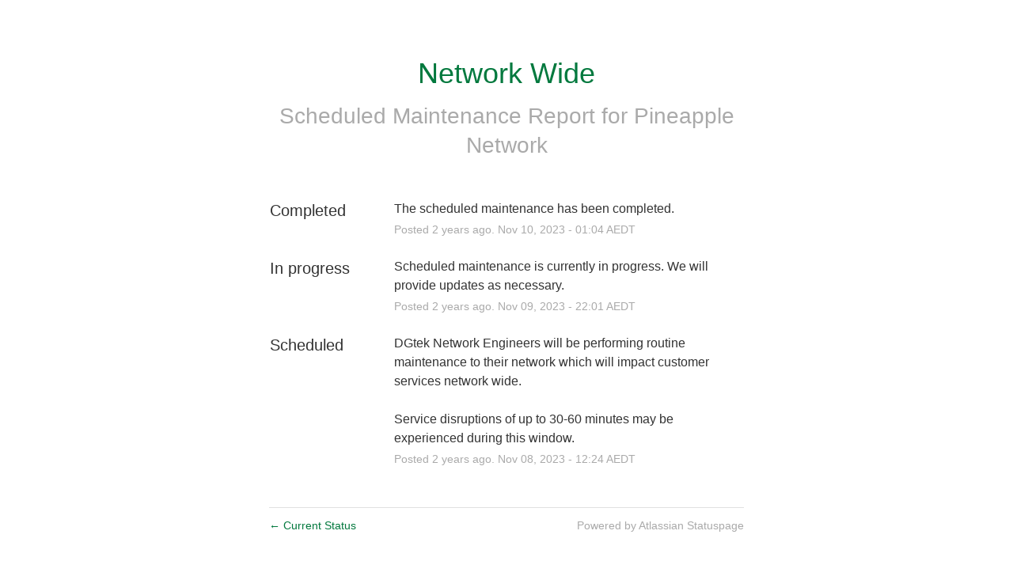

--- FILE ---
content_type: text/javascript
request_url: https://dka575ofm4ao0.cloudfront.net/packs/runtime-315523c15b4d55375eca.js
body_size: 6126
content:
!function(a){function e(e){for(var n,l,c=e[0],d=e[1],o=e[2],b=0,f=[];b<c.length;b++)l=c[b],Object.prototype.hasOwnProperty.call(i,l)&&i[l]&&f.push(i[l][0]),i[l]=0;for(n in d)Object.prototype.hasOwnProperty.call(d,n)&&(a[n]=d[n]);for(s&&s(e);f.length;)f.shift()();return r.push.apply(r,o||[]),t()}function t(){for(var a,e=0;e<r.length;e++){for(var t=r[e],n=!0,c=1;c<t.length;c++){var d=t[c];0!==i[d]&&(n=!1)}n&&(r.splice(e--,1),a=l(l.s=t[0]))}return a}var n={},i={1:0},r=[];function l(e){if(n[e])return n[e].exports;var t=n[e]={i:e,l:!1,exports:{}};return a[e].call(t.exports,t,t.exports,l),t.l=!0,t.exports}l.e=function(a){var e=[],t=i[a];if(0!==t)if(t)e.push(t[2]);else{var n=new Promise((function(e,n){t=i[a]=[e,n]}));e.push(t[2]=n);var r,c=document.createElement("script");c.charset="utf-8",c.timeout=120,l.nc&&c.setAttribute("nonce",l.nc),c.src=function(a){return l.p+""+({3:"vendors~@atlaskit-internal_media-browser~@atlaskit-internal_media-card~@atlaskit-internal_media-clie~fed505df",5:"vendors~@atlaskit-internal_media-browser~@atlaskit-internal_media-card~@atlaskit-internal_media-clip~a5bd3064",8:"vendors~@atlaskit-internal_media-browser~@atlaskit-internal_media-clipboard~@atlaskit-internal_media-dropzone",14:"@atlaskit-internal_browser-storage-controls0",15:"@atlaskit-internal_browser-storage-controls10",16:"@atlaskit-internal_browser-storage-controls12",17:"@atlaskit-internal_browser-storage-controls14",18:"@atlaskit-internal_browser-storage-controls16",19:"@atlaskit-internal_browser-storage-controls18",20:"@atlaskit-internal_browser-storage-controls2",21:"@atlaskit-internal_browser-storage-controls20",22:"@atlaskit-internal_browser-storage-controls22",23:"@atlaskit-internal_browser-storage-controls24",24:"@atlaskit-internal_browser-storage-controls26",25:"@atlaskit-internal_browser-storage-controls28",26:"@atlaskit-internal_browser-storage-controls30",27:"@atlaskit-internal_browser-storage-controls32",28:"@atlaskit-internal_browser-storage-controls34",29:"@atlaskit-internal_browser-storage-controls36",30:"@atlaskit-internal_browser-storage-controls38",31:"@atlaskit-internal_browser-storage-controls4",32:"@atlaskit-internal_browser-storage-controls40",33:"@atlaskit-internal_browser-storage-controls42",34:"@atlaskit-internal_browser-storage-controls44",35:"@atlaskit-internal_browser-storage-controls46",36:"@atlaskit-internal_browser-storage-controls48",37:"@atlaskit-internal_browser-storage-controls8",38:"vendors~@atlaskit-internal_@atlaskit/tooltip~@atlaskit-internal_@atlassian/user-picker/external-user-option",39:"vendors~@atlaskit-internal_editor-core-config-panel~@atlaskit-internal_editor-core-floating-toolbar",40:"vendors~@atlaskit-internal_editor-core-config-panel~@atlaskit-internal_editor-datepicker",41:"vendors~@atlaskit-internal_inline-media-card~@atlaskit-internal_media-card",42:"vendors~@atlaskit-internal_media-archive-viewer~@atlaskit-internal_media-code-viewer",43:"vendors~@atlaskit-internal_media-archive-viewer~@atlaskit-internal_media-pdf-viewer",44:"vendors~@atlaskit-internal_smartcard-datacardcontent~@atlaskit-internal_smartcard-urlcardcontent",51:"@atlaskit-internal_@atlaskit/mention/no-access-tooltip",52:"@atlaskit-internal_@atlaskit/tooltip",53:"@atlaskit-internal_@atlassian/user-picker/custom-option",54:"@atlaskit-internal_@atlassian/user-picker/email-option",55:"@atlaskit-internal_@atlassian/user-picker/group-option",56:"@atlaskit-internal_@atlassian/user-picker/team-option",57:"@atlaskit-internal_editor-core-helpdialog",58:"@atlaskit-internal_editor-datepicker",59:"@atlaskit-internal_editor-icon-action",60:"@atlaskit-internal_editor-icon-code",61:"@atlaskit-internal_editor-icon-date",62:"@atlaskit-internal_editor-icon-decision",63:"@atlaskit-internal_editor-icon-divider",64:"@atlaskit-internal_editor-icon-emoji",65:"@atlaskit-internal_editor-icon-expand",66:"@atlaskit-internal_editor-icon-feedback",67:"@atlaskit-internal_editor-icon-heading-1",68:"@atlaskit-internal_editor-icon-heading-2",69:"@atlaskit-internal_editor-icon-heading-3",70:"@atlaskit-internal_editor-icon-heading-4",71:"@atlaskit-internal_editor-icon-heading-5",72:"@atlaskit-internal_editor-icon-heading-6",73:"@atlaskit-internal_editor-icon-images",74:"@atlaskit-internal_editor-icon-layout",75:"@atlaskit-internal_editor-icon-link",76:"@atlaskit-internal_editor-icon-list",77:"@atlaskit-internal_editor-icon-list-number",78:"@atlaskit-internal_editor-icon-mention",79:"@atlaskit-internal_editor-icon-panel",80:"@atlaskit-internal_editor-icon-panel-error",81:"@atlaskit-internal_editor-icon-panel-note",82:"@atlaskit-internal_editor-icon-panel-success",83:"@atlaskit-internal_editor-icon-panel-warning",84:"@atlaskit-internal_editor-icon-quote",85:"@atlaskit-internal_editor-icon-status",86:"@atlaskit-internal_editor-icon-table",87:"@atlaskit-internal_media-archive-viewer",88:"@atlaskit-internal_media-browser",89:"@atlaskit-internal_media-card-error-boundary",90:"@atlaskit-internal_media-clipboard",91:"@atlaskit-internal_media-dropzone",92:"@atlaskit-internal_media-pdf-viewer",93:"@atlaskit-internal_mention-i18n-cs",94:"@atlaskit-internal_mention-i18n-da",95:"@atlaskit-internal_mention-i18n-de",96:"@atlaskit-internal_mention-i18n-en",97:"@atlaskit-internal_mention-i18n-en_GB",98:"@atlaskit-internal_mention-i18n-es",99:"@atlaskit-internal_mention-i18n-et",100:"@atlaskit-internal_mention-i18n-fi",101:"@atlaskit-internal_mention-i18n-fr",102:"@atlaskit-internal_mention-i18n-hu",103:"@atlaskit-internal_mention-i18n-is",104:"@atlaskit-internal_mention-i18n-it",105:"@atlaskit-internal_mention-i18n-ja",106:"@atlaskit-internal_mention-i18n-ko",107:"@atlaskit-internal_mention-i18n-nb",108:"@atlaskit-internal_mention-i18n-nl",109:"@atlaskit-internal_mention-i18n-pl",110:"@atlaskit-internal_mention-i18n-pt_BR",111:"@atlaskit-internal_mention-i18n-pt_PT",112:"@atlaskit-internal_mention-i18n-ro",113:"@atlaskit-internal_mention-i18n-ru",114:"@atlaskit-internal_mention-i18n-sk",115:"@atlaskit-internal_mention-i18n-sv",116:"@atlaskit-internal_mention-i18n-th",117:"@atlaskit-internal_mention-i18n-tr",118:"@atlaskit-internal_mention-i18n-uk",119:"@atlaskit-internal_mention-i18n-vi",120:"@atlaskit-internal_mention-i18n-zh",121:"@atlaskit-internal_mention-i18n-zh_TW",122:"@atlaskit-internal_mention/LockCircleIcon",123:"@atlaskit-internal_resourcedEmojiComponent",124:"@atlaskit-internal_smartcard-datacardcontent",125:"@atlaskit-internal_user-picker-i18n-cs",126:"@atlaskit-internal_user-picker-i18n-da",127:"@atlaskit-internal_user-picker-i18n-de",128:"@atlaskit-internal_user-picker-i18n-en",129:"@atlaskit-internal_user-picker-i18n-en_GB",130:"@atlaskit-internal_user-picker-i18n-es",131:"@atlaskit-internal_user-picker-i18n-et",132:"@atlaskit-internal_user-picker-i18n-fi",133:"@atlaskit-internal_user-picker-i18n-fr",134:"@atlaskit-internal_user-picker-i18n-hu",135:"@atlaskit-internal_user-picker-i18n-is",136:"@atlaskit-internal_user-picker-i18n-it",137:"@atlaskit-internal_user-picker-i18n-ja",138:"@atlaskit-internal_user-picker-i18n-ko",139:"@atlaskit-internal_user-picker-i18n-nb",140:"@atlaskit-internal_user-picker-i18n-nl",141:"@atlaskit-internal_user-picker-i18n-pl",142:"@atlaskit-internal_user-picker-i18n-pt_BR",143:"@atlaskit-internal_user-picker-i18n-pt_PT",144:"@atlaskit-internal_user-picker-i18n-ro",145:"@atlaskit-internal_user-picker-i18n-ru",146:"@atlaskit-internal_user-picker-i18n-sk",147:"@atlaskit-internal_user-picker-i18n-sv",148:"@atlaskit-internal_user-picker-i18n-th",149:"@atlaskit-internal_user-picker-i18n-tr",150:"@atlaskit-internal_user-picker-i18n-uk",151:"@atlaskit-internal_user-picker-i18n-vi",152:"@atlaskit-internal_user-picker-i18n-zh",153:"@atlaskit-internal_user-picker-i18n-zh_TW",158:"glyphArchive",159:"glyphAudio",160:"glyphBlocker",161:"glyphCode",162:"glyphComment",163:"glyphCritical",164:"glyphExecutable",165:"glyphFolder",166:"glyphForbidden",167:"glyphGIF",168:"glyphGoogleDocs",169:"glyphGoogleForms",170:"glyphGoogleSheets",171:"glyphGoogleSlides",172:"glyphHigh",173:"glyphHighest",174:"glyphImage",175:"glyphLow",176:"glyphLowest",177:"glyphMSExcel",178:"glyphMSPowerpoint",179:"glyphMSWord",180:"glyphMajor",181:"glyphMedium",182:"glyphMinor",183:"glyphPDF",184:"glyphSketch",185:"glyphTrivial",186:"glyphUndefined",187:"glyphVideo",193:"vendors~@atlaskit-internal_@atlassian/user-picker/external-user-option",194:"vendors~@atlaskit-internal_editor-core-config-panel",195:"vendors~@atlaskit-internal_editor-core-floating-toolbar",196:"vendors~@atlaskit-internal_editor-element-browser",197:"vendors~@atlaskit-internal_emojiPickerComponent",198:"vendors~@atlaskit-internal_inline-media-card",199:"vendors~@atlaskit-internal_link-picker",200:"vendors~@atlaskit-internal_media-archive-viewer",201:"vendors~@atlaskit-internal_media-card",202:"vendors~@atlaskit-internal_media-card-inlineplayer",203:"vendors~@atlaskit-internal_media-client-mobile-upload",204:"vendors~@atlaskit-internal_media-picker-error-boundary",205:"vendors~@atlaskit-internal_media-viewer",206:"vendors~@atlaskit-internal_smartcard-urlcardcontent",207:"vendors~pdfjsWorker",208:"vendors~react-syntax-highlighter/refractor-import"}[a]||a)+"-"+{2:"235ebfed59c5245ab5f4",3:"69acf8b65aec057b44bf",4:"a4bd7c128538b2ea322e",5:"3e70177755de3a8c0f14",6:"33db81072ee395c3e104",7:"675066b894b3f5157af1",8:"6c6df78af769ddfe24e5",9:"6f21879e31fcdf8ec9ff",10:"e09edde1721aa85c2650",11:"de083580f265e38f471b",12:"9d906302412fda7c5271",13:"a94d6cba29ade86ecc1f",14:"306541deb3a6a4f980bd",15:"78688bcf809321e4261c",16:"e4b09058c22e4d5334dc",17:"a6d55010effe4b8a037d",18:"6200f2bfd1303f1083e2",19:"e2877a9a3bcbab45e7bb",20:"bb0dda41d1f443a6f8dd",21:"4f7ec91436a2015157d8",22:"77d81ab3a94d4430bcc3",23:"13dd4579a7d47d0e1e63",24:"6a19b60909805546bab3",25:"8744c7737f4a1db50449",26:"ef4251e710688b681410",27:"c764e913d5882d351860",28:"7dc82dd8c57a15b9c38e",29:"3e3cb34e5c3f66946c07",30:"8ff7a955659cb6997724",31:"b8eff4887950de31e351",32:"703a8d33a8b05b8ef554",33:"cc3ea78e6c54385977e0",34:"47d54b104f43c5de5dcf",35:"a30c204a816ce1295620",36:"380bb50b0c6771a7c7a9",37:"856fe0d116dd19a96b4e",38:"99270e79737b42b7c649",39:"978bbd305746568c4935",40:"8570eff9470d6c6d8f0e",41:"2a05d2fb12b6557c1e03",42:"0f4ff834b8623c382416",43:"1cb128cc95f46277d11e",44:"7e9ee69b0b9fbb06c229",45:"78a74bb25b5d78fbf2ba",46:"5406d4798a4bfaf4fce8",47:"e2e348e7557797c2a33d",48:"2050b597a9df93bf8096",49:"d1f4661bfe8432a2cd32",50:"60202cde7122ba60b6df",51:"98c1f514d7504971097f",52:"136c760581fde425f599",53:"fcd5d5f9567e1b72cb74",54:"35a145bb1a78827e4482",55:"186ec6e8deae7c1421b7",56:"106c84e4712296d0b980",57:"2bbe866580a594e03aa3",58:"4a7d7e91e4a41eaadc74",59:"8a57ca218cf03f913bb0",60:"400b4bb4eaf0f3261261",61:"11d6bc17cef8a89d5895",62:"a178a321edee9198c499",63:"ce8bb474639579443807",64:"b8e0742fbff0ba1e1db5",65:"a173c2ac81fb1439092c",66:"010fc83108e7516ab150",67:"ec3dd59121cde85ae7c0",68:"c40c7e61f586a4a32237",69:"0c64843d61b9b87f7f47",70:"702c311f770f983f7fb1",71:"6b6bd6d9b776b76a7cf7",72:"c0e243d46707dfb71aae",73:"ddaa653bc69f4850e0d6",74:"2b29c748eaea0c38eabb",75:"b9f49f3d1eb8e2a44bee",76:"5e3edb0595ae59b5e51e",77:"d363bb6c4acf87f02cb8",78:"873b8176fa4be09ae8e2",79:"66fa37fa90aede6ba760",80:"d25dd353ab0708adcf68",81:"63c3d9db31a41d85d2f6",82:"f25c5eb3dee98ef7e005",83:"9dcc38196b10ffa683b2",84:"fc8b26e902291144c44f",85:"a19815b81ed8093594a0",86:"679e1125b0df88cfe9be",87:"acb45f143adb96d64189",88:"34c53810b719530a9ecf",89:"6c72701d71fd10bcc70c",90:"f14cbf14ece95bc23055",91:"12d9b3af55b89895b989",92:"55e2342385ed9e31ec6f",93:"a5b45e2aa207ea5650af",94:"04f966a0ec35fd8f085c",95:"7d734327f8316bc9dbeb",96:"495f9cd2eb5a7a9de280",97:"6292e1ebaebcc93a8f0f",98:"672557fd0cdba598d743",99:"92b7204c14d874b88dcd",100:"df5b84b325ba2069e4d1",101:"f7e57f784b49e2b0f942",102:"66ae82189c15d8af1746",103:"67877b619d7dc6e490c1",104:"6d86f848857cf4d43cb0",105:"ef8c7861bbc23c52d563",106:"4b4ecb37485501ef5415",107:"95fb7854874b9fe06137",108:"33e1e7ccc00f71509bd3",109:"bb17b7159b0246670adb",110:"e6dcfac8b6d7184bfc78",111:"43b0e11e190a29a74dd2",112:"17df0203a508766dc73c",113:"cecf59396384f64fcd8c",114:"143ec93f5d74b674131d",115:"eb32a2ff7aedd0bd8159",116:"2c7f9ec3dec61d518b99",117:"3cea417a7a13f8d4d54a",118:"a7b7194476c8dbc97ae8",119:"4e52c5060d3f70a85b3b",120:"db6b681e10fa15b465fa",121:"6f7f25777711c1623213",122:"2ffa30acaf1876639671",123:"b116ca668906313b2eac",124:"b38f5b005890449f4d97",125:"1b71b9c102bbd5175610",126:"761e3018323981d5b590",127:"bd6a68aa8234e6a893a0",128:"bc91f69706d16f267035",129:"75535203fdb25a50bf10",130:"d67805f44f445f8614a3",131:"692690d161cdd47c3062",132:"319cb9e04a00881e2e0a",133:"29fc6ac8a1d164caa5ff",134:"b930609ec3f86217b85e",135:"3483e6e253787c1f2d94",136:"b5173621e5e343c1ca8c",137:"53b55a66a3b8cbe46a78",138:"a9e44e9cab71f20949a6",139:"5c6fb26e12d81006c65c",140:"3af77db9fe907339249b",141:"9d92a0e73a2835c1462d",142:"fa64d35a45f643282414",143:"58971c7244715ec96ce3",144:"ddd1e7c58896e9f06260",145:"e0a714b9a2596bf47d5c",146:"679a267be397bac5a42f",147:"2ea85ea8b42e16a04606",148:"6c89158801232ccc7145",149:"5bef2c9169ec22f1544b",150:"75942d90362cfb999781",151:"098c0f9b2cd9a4d37113",152:"0c4f9dfc36bb3a4b3a45",153:"3c4d6b01595f038521fa",158:"b57af1513ef4f655b09f",159:"c5a47d27345ed518a7c5",160:"4c3c38f66cadaa24f349",161:"2d5acdff9f1fb009d4ee",162:"78e15301ac4e5629b57e",163:"e42cecb0925605d6e83c",164:"99141ca9800eac13efad",165:"667ba898e96df485a125",166:"195aadf7424c37777da6",167:"e64df2e8b15d0ade8630",168:"75e0271bad412c7d1479",169:"f6c037fc8c8b13180af0",170:"e2a3e03bd052bf4afee1",171:"98d54e26f04b77775b45",172:"aae081932e061881462f",173:"517d9ff7da79b7f0aa13",174:"1763ae95d988d45f4a44",175:"8f114888144ad2ace23a",176:"b30eba9beca82f0b7062",177:"70d7616e66ba960525db",178:"3dc48993eecb9465db85",179:"e03b16e7a526a9068450",180:"e6b6b990f48a1858e6d2",181:"7a9ef58a181153538a67",182:"27990f1665e4e94a4c1c",183:"40a511387d082d258e8b",184:"9b3e8b57d6e42d7c544d",185:"b2cebeed48d715a4e7a7",186:"ed57ab84a678f31d6e6e",187:"2c217b8d058504fa0293",193:"f8355afded8e3a1203fc",194:"a7331e4899dbb034d509",195:"b99958a13d28ec13c8a8",196:"80d182bfab844750fca9",197:"2a76c6fe1a08a51cad7e",198:"8ed756657ebfc6d0a240",199:"386a1e286c86f40410cc",200:"4aadc2df603f1cf3017a",201:"8e55a917f261bcb15f65",202:"75e121fa0c44b173a17e",203:"b4e6ffb6423cbb5bdb28",204:"b800f2d3368b5d657f62",205:"b4e0eeed7dc4ca123121",206:"84ca191cf8d090dc3e81",207:"17ed620ed09dd6d17866",208:"79cf53a514ce74c2da82",209:"30b55448cefeb210acdf",210:"bd5d59b6c537c5f68f0a",211:"52d9b654cd5fc36dd656",212:"96f46f93d43487b01a80",213:"88ebd908d1c49d9b5265",214:"d21accdf5c1c1c8eb9a0",215:"3f06aef7080d76c4c08a",216:"800770c3d0a224eb0b26",217:"b19ea33c230fdb3ddbdd",218:"e23e7f4c9eb8aa56b46c",219:"162c81cd662ecb534a83",220:"d9626d16c3e9abd055d4",221:"5274c075cf7ae70bb1ae",222:"c2d445057a67ed6a8612",223:"ac9a83f88b25c29b3568",224:"e565bad4530326edfb87",225:"94803f36ab3e1c193445",226:"3e48c3ee3eb2e5fdb496"}[a]+".chunk.js"}(a);var d=new Error;r=function(e){c.onerror=c.onload=null,clearTimeout(o);var t=i[a];if(0!==t){if(t){var n=e&&("load"===e.type?"missing":e.type),r=e&&e.target&&e.target.src;d.message="Loading chunk "+a+" failed.\n("+n+": "+r+")",d.name="ChunkLoadError",d.type=n,d.request=r,t[1](d)}i[a]=void 0}};var o=setTimeout((function(){r({type:"timeout",target:c})}),12e4);c.onerror=c.onload=r,document.head.appendChild(c)}return Promise.all(e)},l.m=a,l.c=n,l.d=function(a,e,t){l.o(a,e)||Object.defineProperty(a,e,{enumerable:!0,get:t})},l.r=function(a){"undefined"!=typeof Symbol&&Symbol.toStringTag&&Object.defineProperty(a,Symbol.toStringTag,{value:"Module"}),Object.defineProperty(a,"__esModule",{value:!0})},l.t=function(a,e){if(1&e&&(a=l(a)),8&e)return a;if(4&e&&"object"==typeof a&&a&&a.__esModule)return a;var t=Object.create(null);if(l.r(t),Object.defineProperty(t,"default",{enumerable:!0,value:a}),2&e&&"string"!=typeof a)for(var n in a)l.d(t,n,function(e){return a[e]}.bind(null,n));return t},l.n=function(a){var e=a&&a.__esModule?function(){return a.default}:function(){return a};return l.d(e,"a",e),e},l.o=function(a,e){return Object.prototype.hasOwnProperty.call(a,e)},l.p="https://dka575ofm4ao0.cloudfront.net/packs/",l.oe=function(a){throw console.error(a),a};var c=window.webpackJsonp=window.webpackJsonp||[],d=c.push.bind(c);c.push=e,c=c.slice();for(var o=0;o<c.length;o++)e(c[o]);var s=d;t()}([]);
//# sourceMappingURL=runtime-315523c15b4d55375eca.js.map